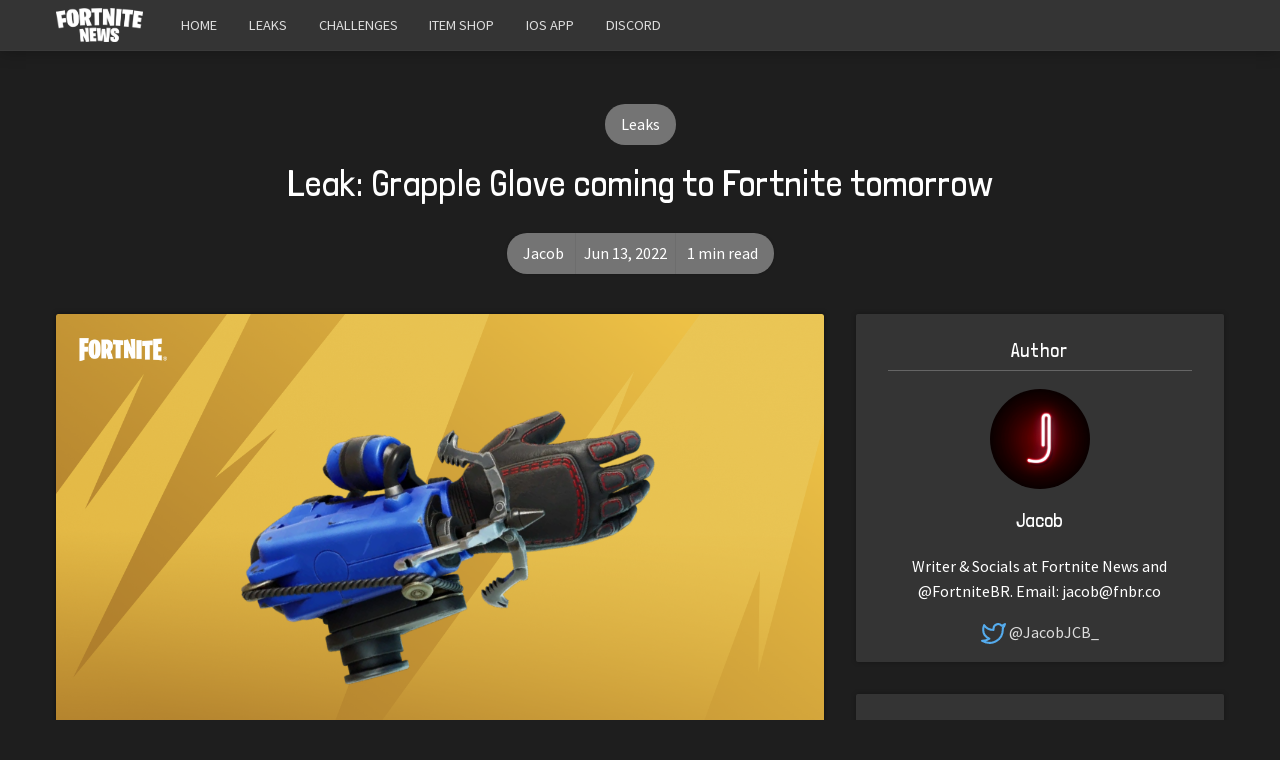

--- FILE ---
content_type: text/html; charset=utf-8
request_url: https://fortnitenews.com/leak-grapple-glove-coming-to-fortnite-tomorrow/
body_size: 7137
content:
<!DOCTYPE html>
<html lang="en">
  <head>
    <meta charset="utf-8">
    <meta http-equiv="X-UA-Compatible" content="IE=edge">

    <title>Leak: Grapple Glove coming to Fortnite tomorrow | Fortnite News</title>

    <meta name="HandheldFriendly" content="True" />
    <meta name="viewport" content="width=device-width, initial-scale=1.0" />

    <link rel="stylesheet" type="text/css" href="https://fortnitenews.com/assets/css/app.min.css?v=5ff2067016" />
    <link rel="stylesheet" type="text/css" href="https://react.fnbr.news/assets/article.css?r2">

    <link rel="icon" href="https://fortnitenews.com/content/images/size/w256h256/2018/09/favicon.png" type="image/png">
    <link rel="canonical" href="https://fortnitenews.com/leak-grapple-glove-coming-to-fortnite-tomorrow/">
    <meta name="referrer" content="no-referrer-when-downgrade">
    
    <meta property="og:site_name" content="Fortnite News">
    <meta property="og:type" content="article">
    <meta property="og:title" content="Leak: Grapple Glove coming to Fortnite tomorrow">
    <meta property="og:description" content="Following the popular Web-Shooters introduced in December last year, Epic is
expected to release the new Grapple Glove in tomorrow&#x27;s hotfix, as suggested by
a string added to Fortnite&#x27;s API.

The string &quot;Web was Broken&quot; was replaced with &quot;Rope was broken&quot;, suggesting Epic
is preparing the new item for tomorrow&#x27;s">
    <meta property="og:url" content="https://fortnitenews.com/leak-grapple-glove-coming-to-fortnite-tomorrow/">
    <meta property="og:image" content="https://fortnitenews.com/content/images/2022/06/NEWS-60.png">
    <meta property="article:published_time" content="2022-06-13T21:37:40.000Z">
    <meta property="article:modified_time" content="2022-06-13T21:38:54.000Z">
    <meta property="article:tag" content="Leaks">
    
    <meta name="twitter:card" content="summary_large_image">
    <meta name="twitter:title" content="Leak: Grapple Glove coming to Fortnite tomorrow">
    <meta name="twitter:description" content="Following the popular Web-Shooters introduced in December last year, Epic is
expected to release the new Grapple Glove in tomorrow&#x27;s hotfix, as suggested by
a string added to Fortnite&#x27;s API.

The string &quot;Web was Broken&quot; was replaced with &quot;Rope was broken&quot;, suggesting Epic
is preparing the new item for tomorrow&#x27;s">
    <meta name="twitter:url" content="https://fortnitenews.com/leak-grapple-glove-coming-to-fortnite-tomorrow/">
    <meta name="twitter:image" content="https://fortnitenews.com/content/images/2022/06/NEWS-60.png">
    <meta name="twitter:label1" content="Written by">
    <meta name="twitter:data1" content="Jacob">
    <meta name="twitter:label2" content="Filed under">
    <meta name="twitter:data2" content="Leaks">
    <meta name="twitter:site" content="@fortnitebr">
    <meta name="twitter:creator" content="@JacobJCB_">
    <meta property="og:image:width" content="1200">
    <meta property="og:image:height" content="675">
    
    <script type="application/ld+json">
{
    "@context": "https://schema.org",
    "@type": "Article",
    "publisher": {
        "@type": "Organization",
        "name": "Fortnite News",
        "url": "https://fortnitenews.com/",
        "logo": {
            "@type": "ImageObject",
            "url": "https://fortnitenews.com/content/images/2019/01/newslogo2.png"
        }
    },
    "author": {
        "@type": "Person",
        "name": "Jacob",
        "image": {
            "@type": "ImageObject",
            "url": "https://fortnitenews.com/content/images/2023/04/NEON-LOGO-GIF.gif",
            "width": 600,
            "height": 600
        },
        "url": "https://fortnitenews.com/author/jacob/",
        "sameAs": [
            "https://discord.gg/dailygiveaways",
            "https://twitter.com/JacobJCB_"
        ]
    },
    "headline": "Leak: Grapple Glove coming to Fortnite tomorrow",
    "url": "https://fortnitenews.com/leak-grapple-glove-coming-to-fortnite-tomorrow/",
    "datePublished": "2022-06-13T21:37:40.000Z",
    "dateModified": "2022-06-13T21:38:54.000Z",
    "image": {
        "@type": "ImageObject",
        "url": "https://fortnitenews.com/content/images/2022/06/NEWS-60.png",
        "width": 1200,
        "height": 675
    },
    "keywords": "Leaks",
    "description": "Following the popular Web-Shooters introduced in December last year, Epic is\nexpected to release the new Grapple Glove in tomorrow&#x27;s hotfix, as suggested by\na string added to Fortnite&#x27;s API.\n\nThe string &quot;Web was Broken&quot; was replaced with &quot;Rope was broken&quot;, suggesting Epic\nis preparing the new item for tomorrow&#x27;s release. From what we&#x27;ve seen in the\nSeason 3 Gameplay Trailer, the Grapple Glove appears to be a close replacement\nfor Spider-Man&#x27;s Web-Shooters, which cannot return due to licensing is",
    "mainEntityOfPage": "https://fortnitenews.com/leak-grapple-glove-coming-to-fortnite-tomorrow/"
}
    </script>

    <meta name="generator" content="Ghost 5.115">
    <link rel="alternate" type="application/rss+xml" title="Fortnite News" href="https://fortnitenews.com/rss/">
    
    <script defer src="https://cdn.jsdelivr.net/ghost/sodo-search@~1.5/umd/sodo-search.min.js" data-key="4d7154d554481f44d1a44248e8" data-styles="https://cdn.jsdelivr.net/ghost/sodo-search@~1.5/umd/main.css" data-sodo-search="https://ghost.fnbr.news/" data-locale="en" crossorigin="anonymous"></script>
    
    <link href="https://fortnitenews.com/webmentions/receive/" rel="webmention">
    <script defer src="/public/cards.min.js?v=5ff2067016"></script><style>:root {--ghost-accent-color: #15171A;}</style>
    <link rel="stylesheet" type="text/css" href="/public/cards.min.css?v=5ff2067016">
    <script async src="https://www.googletagmanager.com/gtag/js?id=UA-105102005-4"></script>
<script>
  window.dataLayer = window.dataLayer || [];
  function gtag(){dataLayer.push(arguments);}
  gtag('js', new Date());

  gtag('config', 'UA-105102005-4');
</script>

<script src="https://s.nitropay.com/ads-135.js"></script>
<script src="https://assets.fnbr.news/assets/js/_nitropay.js" defer></script>
  </head>
  <body class="post-template tag-leaks">
    <svg xmlns="http://www.w3.org/2000/svg" id="icon-sprite" style="display:none">
  <defs>
    <symbol id="icon-activity" viewBox="0 0 24 24">
      <polyline points="22 12 18 12 15 21 9 3 6 12 2 12"></polyline>
    </symbol>
    <symbol id="icon-alert-circle" viewBox="0 0 24 24">
      <circle cx="12" cy="12" r="10"></circle>
      <line x1="12" y1="8" x2="12" y2="12"></line>
      <line x1="12" y1="16" x2="12" y2="16"></line>
    </symbol>
    <symbol id="icon-alert-octagon" viewBox="0 0 24 24">
      <polygon points="7.86 2 16.14 2 22 7.86 22 16.14 16.14 22 7.86 22 2 16.14 2 7.86 7.86 2"></polygon>
      <line x1="12" y1="8" x2="12" y2="12"></line>
      <line x1="12" y1="16" x2="12" y2="16"></line>
    </symbol>
    <symbol id="icon-alert-triangle" viewBox="0 0 24 24">
      <path d="M10.29 3.86L1.82 18a2 2 0 0 0 1.71 3h16.94a2 2 0 0 0 1.71-3L13.71 3.86a2 2 0 0 0-3.42 0z"></path>
      <line x1="12" y1="9" x2="12" y2="13"></line>
      <line x1="12" y1="17" x2="12" y2="17"></line>
    </symbol>
    <symbol id="icon-square" viewBox="0 0 24 24">
      <rect x="3" y="3" width="18" height="18" rx="2" ry="2"></rect>
    </symbol>
    <symbol id="icon-star" viewBox="0 0 24 24">
      <polygon points="12 2 15.09 8.26 22 9.27 17 14.14 18.18 21.02 12 17.77 5.82 21.02 7 14.14 2 9.27 8.91 8.26 12 2"></polygon>
    </symbol>
    <symbol id="icon-aperture" viewBox="0 0 24 24">
      <circle cx="12" cy="12" r="10"></circle>
      <line x1="14.31" y1="8" x2="20.05" y2="17.94"></line>
      <line x1="9.69" y1="8" x2="21.17" y2="8"></line>
      <line x1="7.38" y1="12" x2="13.12" y2="2.06"></line>
      <line x1="9.69" y1="16" x2="3.95" y2="6.06"></line>
      <line x1="14.31" y1="16" x2="2.83" y2="16"></line>
      <line x1="16.62" y1="12" x2="10.88" y2="21.94"></line>
    </symbol>
    <symbol id="icon-archive" viewBox="0 0 24 24">
      <polyline points="21 8 21 21 3 21 3 8"></polyline>
      <rect x="1" y="3" width="22" height="5"></rect>
      <line x1="10" y1="12" x2="14" y2="12"></line>
    </symbol>
    <symbol id="icon-search" viewBox="0 0 24 24">
      <circle cx="11" cy="11" r="8"></circle>
      <line x1="21" y1="21" x2="16.65" y2="16.65"></line>
    </symbol>
    <symbol id="icon-x-circle" viewBox="0 0 24 24">
      <circle cx="12" cy="12" r="10"></circle>
      <line x1="15" y1="9" x2="9" y2="15"></line>
      <line x1="9" y1="9" x2="15" y2="15"></line>
    </symbol>
    <symbol id="icon-x-square" viewBox="0 0 24 24">
      <rect x="3" y="3" width="18" height="18" rx="2" ry="2"></rect>
      <line x1="9" y1="9" x2="15" y2="15"></line>
      <line x1="15" y1="9" x2="9" y2="15"></line>
    </symbol>
    <symbol id="icon-close" viewBox="0 0 24 24">
      <line x1="18" y1="6" x2="6" y2="18"></line>
      <line x1="6" y1="6" x2="18" y2="18"></line>
    </symbol>
    <symbol id="icon-map-pin" viewBox="0 0 24 24">
      <path d="M21 10c0 7-9 13-9 13s-9-6-9-13a9 9 0 0 1 18 0z"></path>
      <circle cx="12" cy="10" r="3"></circle>
    </symbol>
    <symbol id="icon-map" viewBox="0 0 24 24">
      <polygon points="1 6 1 22 8 18 16 22 23 18 23 2 16 6 8 2 1 6"></polygon>
      <line x1="8" y1="2" x2="8" y2="18"></line>
      <line x1="16" y1="6" x2="16" y2="22"></line>
    </symbol>
    <symbol id="icon-menu" viewBox="0 0 24 24">
      <line x1="3" y1="12" x2="21" y2="12"></line>
      <line x1="3" y1="6" x2="21" y2="6"></line>
      <line x1="3" y1="18" x2="21" y2="18"></line>
    </symbol>
    <symbol id="icon-bar-chart" viewBox="0 0 24 24">
      <line x1="12" y1="20" x2="12" y2="10"></line>
      <line x1="18" y1="20" x2="18" y2="4"></line>
      <line x1="6" y1="20" x2="6" y2="16"></line>
    </symbol>
    <symbol id="icon-twitter" viewBox="0 0 24 24">
      <path d="M23 3a10.9 10.9 0 0 1-3.14 1.53 4.48 4.48 0 0 0-7.86 3v1A10.66 10.66 0 0 1 3 4s-4 9 5 13a11.64 11.64 0 0 1-7 2c9 5 20 0 20-11.5a4.5 4.5 0 0 0-.08-.83A7.72 7.72 0 0 0 23 3z"></path>
    </symbol>
    <symbol id="icon-facebook" viewBox="0 0 24 24">
      <path d="M18 2h-3a5 5 0 0 0-5 5v3H7v4h3v8h4v-8h3l1-4h-4V7a1 1 0 0 1 1-1h3z"></path>
    </symbol>
    <symbol id="icon-rss" viewBox="0 0 24 24">
      <path d="M4 11a9 9 0 0 1 9 9"></path>
      <path d="M4 4a16 16 0 0 1 16 16"></path>
      <circle cx="5" cy="19" r="1"></circle>
    </symbol>
    <symbol id="icon-link-2" viewBox="0 0 24 24">
      <path d="M15 7h3a5 5 0 0 1 5 5 5 5 0 0 1-5 5h-3m-6 0H6a5 5 0 0 1-5-5 5 5 0 0 1 5-5h3"></path>
      <line x1="8" y1="12" x2="16" y2="12"></line>
    </symbol>
    <symbol id="icon-link" viewBox="0 0 24 24">
      <path d="M10 13a5 5 0 0 0 7.54.54l3-3a5 5 0 0 0-7.07-7.07l-1.72 1.71"></path>
      <path d="M14 11a5 5 0 0 0-7.54-.54l-3 3a5 5 0 0 0 7.07 7.07l1.71-1.71"></path>
    </symbol>
  </defs>
</svg>

    <header class="header">
  <div class="header-main">
    <div class="container wrapper">
      <div class="grid">
        <div class="header-main__brand col-xs">
          <a href="/">
              <img class="lazyload header-main__logo" data-src="https://fortnitenews.com/content/images/2019/01/newslogo2.png" alt="Fortnite News">
          </a>
        </div>

        <label for="menu--toggle" class="header-main__menu--toggle col-xs right">
          <i class="icon icon-menu icon--large">
            <svg class="icon__svg">
              <use xlink:href="#icon-menu"></use>
            </svg>
          </i>
        </label>
        <input type="checkbox" id="menu--toggle" title="Menu" class="is-hidden"/>

        <nav class="header-main__menu nav col-sm">
          <ul>
    <li class="nav-home">
      <a href="https://fortnitenews.com">Home</a>
    </li>
    <li class="nav-leaks">
      <a href="https://fortnitenews.com/tag/leaks/">Leaks</a>
    </li>
    <li class="nav-challenges">
      <a href="https://fortnitenews.com/tag/challenges/">Challenges</a>
    </li>
    <li class="nav-item-shop">
      <a href="https://fnbr.co/shop">Item Shop</a>
    </li>
    <li class="nav-ios-app">
      <a href="https://fnbr.co/ios">iOS App</a>
    </li>
    <li class="nav-discord">
      <a href="https://discord.gg/EvTw7XC">Discord</a>
    </li>
</ul>

        </nav>
      </div>
    </div>
  </div>
</header>

    <div class="search" id="search">
  <div class="search__header">
    <a class="search--close" id="search-close">
      <div class="icon icon-close icon--large">
  <svg class="icon__svg">
    <use xlink:href="#icon-close"></use>
  </svg>
</div>
    </a>
    <form action="/" method="get" class="search__form" id="search-form">
      <input type="text" id="search-field" class="search__input" title='Search' placeholder='Search' autocomplete="off" required>
      <div class="search__icon">
        <div class="icon icon-search icon--huge">
  <svg class="icon__svg">
    <use xlink:href="#icon-search"></use>
  </svg>
</div>
      </div>
    </form>
  </div>
  <div class="search__content">
    <div class="search__result" id="results"></div>
  </div>
</div>

    <main class="main">
      <div class="container wrapper" style="margin-bottom: 1.3rem">
        <div class="col-md-12 text-center mb-4">
          <div class="np" id="fortnite-news-top"></div>
        </div>
      </div>

      
<div class="post tag-leaks">
  <div class="container wrapper">
    <div class="post-header">
          <a class="tag-leaks post-header__tag" href="/tag/leaks/" title="Leaks" aria-label="Leaks">Leaks</a>
      <h1 class="post-header__title">Leak: Grapple Glove coming to Fortnite tomorrow</h1>

      <div class="post-header__info">
        <div class="post-header__author"><a href="/author/jacob/">Jacob</a></div>
        <time datetime="2022-06-13" class="post-header__date">Jun 13, 2022</time>
        <div class="post-header__read-time">1 min read</div>
      </div>
    </div>
  </div>

  <div class="container wrapper" id="content">
    <div class="grid">
      <article class="col-xs-12 col-md-8">
        <div class="post-content">
            <img class="post-img lazyload js-fadein" src="/content/images/2022/06/NEWS-60.png" alt="Leak: Grapple Glove coming to Fortnite tomorrow"/>
          <div class="post-content__inner">
            <p>Following the popular Web-Shooters introduced in December last year, Epic is expected to release the new Grapple Glove in tomorrow's hotfix, as suggested by a string added to Fortnite's API.</p><p>The string "Web was Broken" was replaced with "Rope was broken", suggesting Epic is preparing the new item for tomorrow's release. From what we've seen in the Season 3 Gameplay Trailer, the Grapple Glove appears to be a close replacement for Spider-Man's Web-Shooters, which cannot return due to licensing issues with Marvel. Since the new item isn't part of a collaboration, it's also expected to be introduced to the Creative mode inventory as well as Battle Royale's loot pool.</p><p>Fellow Fortnite news page FBRFeed shared some leaked details on the Grapple Glove, which can be seen below:</p><figure class="kg-card kg-embed-card"><blockquote class="twitter-tweet"><p lang="en" dir="ltr">Grapple Glove Info:<br><br>• Found inside new Grapple tool boxes (Bright Purple)<br>• 10 charges in Competitive, 30 in public games<br>• Found near trees &amp; shrubs (Maybe some POI&#39;s)<br>• The glove functions similar to Web-Shooters<br>• You shoot at pick-ups to bring them towards you<a href="https://twitter.com/hashtag/Fortnite?src=hash&ref_src=twsrc%5Etfw&ref=fortnitenews.com">#Fortnite</a> <a href="https://t.co/DCb03hUyd8?ref=fortnitenews.com">pic.twitter.com/DCb03hUyd8</a></p>&mdash; FBRFeed (@FBRFeed) <a href="https://twitter.com/FBRFeed/status/1534885206242598912?ref_src=twsrc%5Etfw&ref=fortnitenews.com">June 9, 2022</a></blockquote>
<script async src="https://platform.twitter.com/widgets.js" charset="utf-8"></script>
</figure><p>Tomorrow's v21.00 hotfix is expected to bring a number of small changes to Fortnite in addition to the new Grapple Glove item. As always, we'll be sharing Patch Notes detailing everything new once it goes live.</p><hr><p>In other news, <a href="https://fortnitenews.com/dragon-rune-lance-pickaxe-temporarily-disabled/">the Dragon Rune Lance Pickaxe has been disabled in all modes, including Creative and Save the World. <em>(click to read)</em></a></p><p>Follow us on Twitter (<a href="https://twitter.com/FortniteBR?ref=fortnitenews.com">@FortniteBR</a>) and Instagram (<a href="https://www.instagram.com/fortnitebr?ref=fortnitenews.com">@FortniteBR</a>) to keep up with the latest Fortnite news, leaks and more.</p>

            <script async src="//pagead2.googlesyndication.com/pagead/js/adsbygoogle.js"></script>
            <ins class="adsbygoogle" style="display:block; text-align:center;" data-ad-layout="in-article" data-ad-format="fluid" data-ad-client="ca-pub-7264677087480738" data-ad-slot="7798818688"></ins>
            <script>
                 (adsbygoogle = window.adsbygoogle || []).push({});
            </script>
          </div>
          <div class="social-share">
  <a href="https://twitter.com/share?via=fortnitebr&amp;text=Leak%3A%20Grapple%20Glove%20coming%20to%20Fortnite%20tomorrow&amp;url=https://fortnitenews.com/leak-grapple-glove-coming-to-fortnite-tomorrow/"
      onclick="window.open(this.href, 'twitter-share', 'width=580, height=296'); return false;"
      title="Share on Twitter" aria-label="Share on Twitter" tabindex="-1"
      class="social-share__item twitter">
    <div class="icon icon-twitter icon--small icon--filled">
  <svg class="icon__svg">
    <use xlink:href="#icon-twitter"></use>
  </svg>
</div>
  </a>
  <a href="https://www.facebook.com/sharer/sharer.php?u=https://fortnitenews.com/leak-grapple-glove-coming-to-fortnite-tomorrow/"
      onclick="window.open(this.href, 'facebook-share', 'width=580, height=296'); return false;"
      title="Share on Facebook" aria-label="Share on Facebook" tabindex="-1"
      class="social-share__item facebook">
    <div class="icon icon-facebook icon--small icon--filled">
  <svg class="icon__svg">
    <use xlink:href="#icon-facebook"></use>
  </svg>
</div>
  </a>
</div>
        </div>

        <div class="comments" id="comments">
    <div class="reaction-container blocked" intid="62a7a9ecea67801cfdaa6e9d"></div>
</div>

<div class="reaction-sticky-container queued"></div>
      </article>

      <aside class="col-xs-12 col-md-4">
        <div class="sidebar">

  <div class="sidebar__section">
    <h5 class="sidebar__title">Author</h5>
    <div class="author-card">
    <a href="/author/jacob/" class="author-card__image lazyload" data-src="/content/images/2023/04/NEON-LOGO-GIF.gif"></a>
  <h5 class="author-card__name"><a href="/author/jacob/">Jacob</a></h5>
    <p class="author-card__bio">Writer &amp; Socials at Fortnite News and @FortniteBR.

Email: <a href="/cdn-cgi/l/email-protection" class="__cf_email__" data-cfemail="1b717a7874795b7d757969357874">[email&#160;protected]</a></p>
  <div class="author-card__social">
      <a target="_blank" rel="noopener noreferrer" href="https://twitter.com/JacobJCB_" title="Jacob's Twitter" aria-label="Jacob's Twitter">
        <div class="icon icon-twitter">
  <svg class="icon__svg">
    <use xlink:href="#icon-twitter"></use>
  </svg>
</div>
        <span class="social-text">@JacobJCB_</span>
      </a>
  </div>
</div>

  </div>


  <div class="sidebar__section">
    <div class="text-center" style="margin-top:1em;margin-bottom:1em">
    <div class="np" id="fortnite-news-side" data-incr="true" data-type="square"></div>
</div>
  </div>



  <div class="sidebar__section">
    <h5 class="sidebar__title">Latest posts</h5>
      <article class="sidebar__story">
        <div class="sidebar__story-number" style="background-image: url(/content/images/2025/12/NEWS-37.png)">1</div>
        <h6 class="sidebar__story-title">
          <a href="/ishowspeed-joins-the-fortnite-icon-series/">IShowSpeed Joins the Fortnite Icon Series</a>
        </h6>
      </article>
      <article class="sidebar__story">
        <div class="sidebar__story-number" style="background-image: url(/content/images/2025/12/NEWS-35.png)">2</div>
        <h6 class="sidebar__story-title">
          <a href="/fortnite-x-back-to-the-future-doc-brown-available-now/">Fortnite x Back to the Future: Doc Brown Available Now</a>
        </h6>
      </article>
      <article class="sidebar__story">
        <div class="sidebar__story-number" style="background-image: url(/content/images/2025/12/NEWS-34.png)">3</div>
        <h6 class="sidebar__story-title">
          <a href="/ishowspeed-to-join-the-fortnite-icon-series/">IShowSpeed to Join the Fortnite Icon Series</a>
        </h6>
      </article>
      <article class="sidebar__story">
        <div class="sidebar__story-number" style="background-image: url(/content/images/2025/12/NEWS-33.png)">4</div>
        <h6 class="sidebar__story-title">
          <a href="/fortnite-x-sabrina-carpenter-new-santa-brina-outfit-available-now/">Fortnite x Sabrina Carpenter: New Santa &#x27;Brina Outfit Available Now</a>
        </h6>
      </article>
      <article class="sidebar__story">
        <div class="sidebar__story-number" style="background-image: url(/content/images/2025/12/NEWS-32.png)">5</div>
        <h6 class="sidebar__story-title">
          <a href="/fortnite-x-dc-new-batman-beyond-set-available-now/">Fortnite x DC: New Batman Beyond Set Available Now</a>
        </h6>
      </article>
  </div>

  <div class="sidebar__section">
    <div class="text-center" style="margin-top:1em;margin-bottom:1em">
    <div class="np" id="fortnite-news-side" data-incr="true" data-type="square"></div>
</div>
  </div>
</div>
      </aside>

    </div>
  </div>
</div>

<section class="related-posts" id="related" style="display: none;">
  <div class="container wrapper">
    <div class="grid">
      <div class="col-xs-12 center-xs">
        <h3 class="related-title">Read Next in Leaks</h3>
      </div>
          <div class="col-xs-12 col-md-4 post-wrapper read-next-wrap">
            <div class="post-card post-card--1-3">
    <div class="post-card__image">
      <a class="lazyload js-fadein" href="/fortnite-v39-11-all-leaked-cosmetics/" data-src="/content/images/2025/12/NEWS-31.png" title="Fortnite v39.11 - All Leaked Cosmetics" aria-label="Fortnite v39.11 - All Leaked Cosmetics"></a>
    </div>
  <div class="post-card__content">
    <h2 class="post-card__title">
      <a href="/fortnite-v39-11-all-leaked-cosmetics/" title="Fortnite v39.11 - All Leaked Cosmetics" aria-label="Fortnite v39.11 - All Leaked Cosmetics">Fortnite v39.11 - All Leaked Cosmetics</a>
    </h2>

    <p class="post-card__excerpt">
      Fortnite&#39;s v39.11 update was released today and with it arrived a collection of new cosmetics found in the game files. The following leaked&hellip;
    </p>
  
    <div class="post-card__info">
      <div class="post-card__author"><a href="/author/jacob/">Jacob</a></div>&bull;
      <time datetime="2025-12-18" class="post-card__date">Dec 18, 2025</time>
      <div class="post-card__share">
        <div class="social-share">
  <a href="https://twitter.com/share?via=fortnitebr&amp;text=Fortnite%20v39.11%20-%20All%20Leaked%20Cosmetics&amp;url=https://fortnitenews.com/fortnite-v39-11-all-leaked-cosmetics/"
      onclick="window.open(this.href, 'twitter-share', 'width=580, height=296'); return false;"
      title="Share on Twitter" aria-label="Share on Twitter" tabindex="-1"
      class="social-share__item twitter">
    <div class="icon icon-twitter icon--small icon--filled">
  <svg class="icon__svg">
    <use xlink:href="#icon-twitter"></use>
  </svg>
</div>
  </a>
  <a href="https://www.facebook.com/sharer/sharer.php?u=https://fortnitenews.com/fortnite-v39-11-all-leaked-cosmetics/"
      onclick="window.open(this.href, 'facebook-share', 'width=580, height=296'); return false;"
      title="Share on Facebook" aria-label="Share on Facebook" tabindex="-1"
      class="social-share__item facebook">
    <div class="icon icon-facebook icon--small icon--filled">
  <svg class="icon__svg">
    <use xlink:href="#icon-facebook"></use>
  </svg>
</div>
  </a>
</div>
      </div>
    </div>
  </div>
</div>
          </div>
          <div class="col-xs-12 col-md-4 post-wrapper read-next-wrap">
            <div class="post-card post-card--1-3">
    <div class="post-card__image">
      <a class="lazyload js-fadein" href="/leak-new-sabrina-carpenter-hatsune-miku-coming-for-winterfest-2025/" data-src="/content/images/2025/12/NEWS-19.png" title="Leak: New Sabrina Carpenter, Hatsune Miku coming for Winterfest 2025" aria-label="Leak: New Sabrina Carpenter, Hatsune Miku coming for Winterfest 2025"></a>
    </div>
  <div class="post-card__content">
    <h2 class="post-card__title">
      <a href="/leak-new-sabrina-carpenter-hatsune-miku-coming-for-winterfest-2025/" title="Leak: New Sabrina Carpenter, Hatsune Miku coming for Winterfest 2025" aria-label="Leak: New Sabrina Carpenter, Hatsune Miku coming for Winterfest 2025">Leak: New Sabrina Carpenter, Hatsune Miku coming for Winterfest 2025</a>
    </h2>

    <p class="post-card__excerpt">
      With Winterfest 2025 arriving in Fortnite next week, leakers have shared details of two new collaborations for the event - Christmas Sabrina Carpenter and Snow Miku.&hellip;
    </p>
  
    <div class="post-card__info">
      <div class="post-card__author"><a href="/author/jacob/">Jacob</a></div>&bull;
      <time datetime="2025-12-13" class="post-card__date">Dec 13, 2025</time>
      <div class="post-card__share">
        <div class="social-share">
  <a href="https://twitter.com/share?via=fortnitebr&amp;text=Leak%3A%20New%20Sabrina%20Carpenter%2C%20Hatsune%20Miku%20coming%20for%20Winterfest%202025&amp;url=https://fortnitenews.com/leak-new-sabrina-carpenter-hatsune-miku-coming-for-winterfest-2025/"
      onclick="window.open(this.href, 'twitter-share', 'width=580, height=296'); return false;"
      title="Share on Twitter" aria-label="Share on Twitter" tabindex="-1"
      class="social-share__item twitter">
    <div class="icon icon-twitter icon--small icon--filled">
  <svg class="icon__svg">
    <use xlink:href="#icon-twitter"></use>
  </svg>
</div>
  </a>
  <a href="https://www.facebook.com/sharer/sharer.php?u=https://fortnitenews.com/leak-new-sabrina-carpenter-hatsune-miku-coming-for-winterfest-2025/"
      onclick="window.open(this.href, 'facebook-share', 'width=580, height=296'); return false;"
      title="Share on Facebook" aria-label="Share on Facebook" tabindex="-1"
      class="social-share__item facebook">
    <div class="icon icon-facebook icon--small icon--filled">
  <svg class="icon__svg">
    <use xlink:href="#icon-facebook"></use>
  </svg>
</div>
  </a>
</div>
      </div>
    </div>
  </div>
</div>
          </div>
          <div class="col-xs-12 col-md-4 post-wrapper read-next-wrap">
            <div class="post-card post-card--1-3">
    <div class="post-card__image">
      <a class="lazyload js-fadein" href="/fortnite-v39-10-all-new-cosmetics-outfits-pickaxes-u/" data-src="/content/images/2025/12/NEWS-10.png" title="Fortnite v39.10 - All New Cosmetics (Outfits, Pickaxes, Umbrella)" aria-label="Fortnite v39.10 - All New Cosmetics (Outfits, Pickaxes, Umbrella)"></a>
    </div>
  <div class="post-card__content">
    <h2 class="post-card__title">
      <a href="/fortnite-v39-10-all-new-cosmetics-outfits-pickaxes-u/" title="Fortnite v39.10 - All New Cosmetics (Outfits, Pickaxes, Umbrella)" aria-label="Fortnite v39.10 - All New Cosmetics (Outfits, Pickaxes, Umbrella)">Fortnite v39.10 - All New Cosmetics (Outfits, Pickaxes, Umbrella)</a>
    </h2>

    <p class="post-card__excerpt">
      Fortnite&#39;s v39.10 update was released today and with it arrived a collection of new cosmetics found in the game files. The following leaked&hellip;
    </p>
  
    <div class="post-card__info">
      <div class="post-card__author"><a href="/author/jacob/">Jacob</a></div>&bull;
      <time datetime="2025-12-11" class="post-card__date">Dec 11, 2025</time>
      <div class="post-card__share">
        <div class="social-share">
  <a href="https://twitter.com/share?via=fortnitebr&amp;text=Fortnite%20v39.10%20-%20All%20New%20Cosmetics%20(Outfits%2C%20Pickaxes%2C%20Umbrella)&amp;url=https://fortnitenews.com/fortnite-v39-10-all-new-cosmetics-outfits-pickaxes-u/"
      onclick="window.open(this.href, 'twitter-share', 'width=580, height=296'); return false;"
      title="Share on Twitter" aria-label="Share on Twitter" tabindex="-1"
      class="social-share__item twitter">
    <div class="icon icon-twitter icon--small icon--filled">
  <svg class="icon__svg">
    <use xlink:href="#icon-twitter"></use>
  </svg>
</div>
  </a>
  <a href="https://www.facebook.com/sharer/sharer.php?u=https://fortnitenews.com/fortnite-v39-10-all-new-cosmetics-outfits-pickaxes-u/"
      onclick="window.open(this.href, 'facebook-share', 'width=580, height=296'); return false;"
      title="Share on Facebook" aria-label="Share on Facebook" tabindex="-1"
      class="social-share__item facebook">
    <div class="icon icon-facebook icon--small icon--filled">
  <svg class="icon__svg">
    <use xlink:href="#icon-facebook"></use>
  </svg>
</div>
  </a>
</div>
      </div>
    </div>
  </div>
</div>
          </div>
    </div>
  </div>
</section>



      <div class="container wrapper" style="margin-bottom: 1.3rem">
        <div class="col-md-12 text-center my-4">
          <div class="np" id="fortnite-news-bottom"></div>
        </div>
      </div>
    </main>

    <footer class="footer">
  <div class="footer__bottom">
    <div class="footer-info">
      <a href="https://fortnitenews.com">
          <img class="lazyload footer__logo" data-src="https://fortnitenews.com/content/images/2019/01/newslogo2.png"
            alt="Fortnite News"/>
      </a>
      <p>Your #1 source for the latest Fortnite news, information and more</p>
      
      <a class="social-link twitter" href="https://twitter.com/fortnitebr" target="_blank" title="Twitter / X"  aria-label="Twitter / X">
        <span class="social-text">@FortniteBR</span>
      </a>

      <p class="disclaimer">Not affiliated with Epic Games</p>
      <p class="disclaimer">Reaction emojis provided by <a target="_blank" rel="noopener" href="https://twemoji.twitter.com/">Twemoji</a> (CC-BY 4.0 License)</p>
    </div>
    <div class="copyright text-center">
      &copy; 2026 <a href="https://fortnitenews.com">Fortnite News</a>
      &mdash; <a href="/cdn-cgi/l/email-protection#533d36242013353c21273d3a27363d3624207d303c3e">Contact Us</a>
    </div>
  </div>
</footer>

    

    <script data-cfasync="false" src="/cdn-cgi/scripts/5c5dd728/cloudflare-static/email-decode.min.js"></script><script>
      // The number of pages available for loading more posts
      var maxPages = parseInt('');
    </script>

    <script async src="https://react.fnbr.news/assets/article.js?r2"></script>
    <script async src="https://fortnitenews.com/assets/js/app.min.js?v=5ff2067016"></script>
  <script defer src="https://static.cloudflareinsights.com/beacon.min.js/vcd15cbe7772f49c399c6a5babf22c1241717689176015" integrity="sha512-ZpsOmlRQV6y907TI0dKBHq9Md29nnaEIPlkf84rnaERnq6zvWvPUqr2ft8M1aS28oN72PdrCzSjY4U6VaAw1EQ==" data-cf-beacon='{"version":"2024.11.0","token":"3ab3f05f5fd14a6f914f4d00c9b5f265","r":1,"server_timing":{"name":{"cfCacheStatus":true,"cfEdge":true,"cfExtPri":true,"cfL4":true,"cfOrigin":true,"cfSpeedBrain":true},"location_startswith":null}}' crossorigin="anonymous"></script>
</body>
</html>


--- FILE ---
content_type: text/html; charset=utf-8
request_url: https://www.google.com/recaptcha/api2/aframe
body_size: 263
content:
<!DOCTYPE HTML><html><head><meta http-equiv="content-type" content="text/html; charset=UTF-8"></head><body><script nonce="7s1ooJilaUddAT_P3Touvg">/** Anti-fraud and anti-abuse applications only. See google.com/recaptcha */ try{var clients={'sodar':'https://pagead2.googlesyndication.com/pagead/sodar?'};window.addEventListener("message",function(a){try{if(a.source===window.parent){var b=JSON.parse(a.data);var c=clients[b['id']];if(c){var d=document.createElement('img');d.src=c+b['params']+'&rc='+(localStorage.getItem("rc::a")?sessionStorage.getItem("rc::b"):"");window.document.body.appendChild(d);sessionStorage.setItem("rc::e",parseInt(sessionStorage.getItem("rc::e")||0)+1);localStorage.setItem("rc::h",'1768862092978');}}}catch(b){}});window.parent.postMessage("_grecaptcha_ready", "*");}catch(b){}</script></body></html>

--- FILE ---
content_type: application/javascript
request_url: https://assets.fnbr.news/assets/js/_nitropay.js
body_size: 280
content:
window.setupNP = function() {
    if(typeof nads !== undefined) {
        var full = [[970, 90], [728, 90]];
        var mobile = [[300, 250], [320, 50]];
        var square = [[300,250]];
        var isMobile = window.matchMedia('(max-width: 568px)').matches;
        var floor = 0.05;
        var fail = false;
        var incrValue = 1;

        var elements = document.querySelectorAll('.np');
        for (var i = 0; i < elements.length; i++) {
            var ele = elements[i];

            var sizes = isMobile ? mobile : full;
            if(ele.getAttribute('data-type') == 'square') {
                sizes = square;

                if(ele.getAttribute('data-incr') == 'true') {
                    ele.id = ele.id + '_' + incrValue;
                    incrValue++;
                }
            }

            if(isMobile) {
                ele.id = ele.id + '_mobile';
            }

            try {
                nads.createAd(ele.id, { // eslint-disable-line no-undef
                    'floor': floor,
                    'refreshLimit': 5,
                    'refreshTime': 90,
                    'sizes': sizes,
                    'report': {
                        'enabled': true,
                        'wording': 'Report Ad',
                        'position': 'fixed-bottom-right'
                    }
                });
            } catch(ex) {
                console.error(ex);
                fail = true;
            }
        }

        if(fail) {
            console.error('\'nads\' is undefined, adblocker possibly in use :(\nIf you are using an adblocker we kindly request you disable it to support us as we rely on advertising to run this site for the community benefit.');
        }
    } else {
        console.error('\'nads\' is undefined, adblocker possibly in use :(\nIf you are using an adblocker we kindly request you disable it to support us as we rely on advertising to run this site for the community benefit.');
    }
};

window.setupNP();
